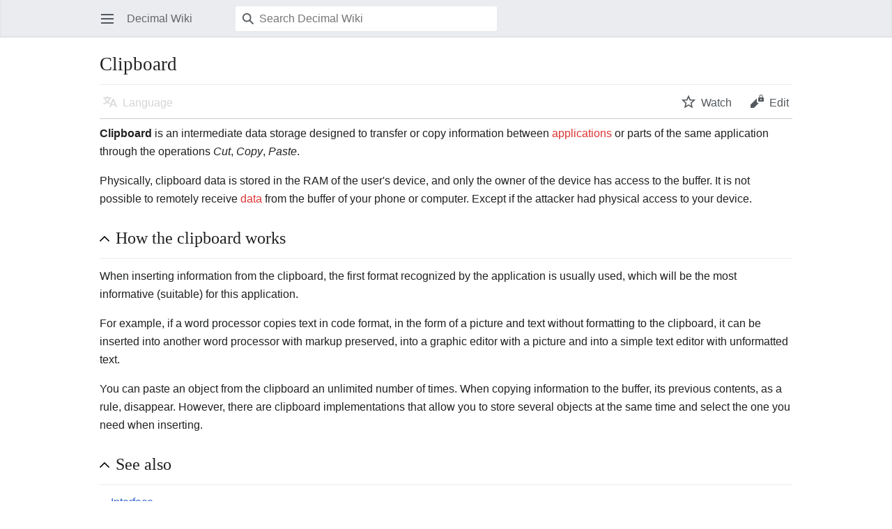

--- FILE ---
content_type: text/html; charset=UTF-8
request_url: https://decimalchain.com/wiki/en/Clipboard?mobileaction=toggle_view_mobile
body_size: 5008
content:
<!DOCTYPE html>
<html class="client-nojs" lang="en" dir="ltr">
<head>
<meta charset="UTF-8"/>
<title>Clipboard — Decimal Wiki</title>
<script>document.documentElement.className="client-js";RLCONF={"wgBreakFrames":false,"wgSeparatorTransformTable":["",""],"wgDigitTransformTable":["",""],"wgDefaultDateFormat":"dmy","wgMonthNames":["","January","February","March","April","May","June","July","August","September","October","November","December"],"wgRequestId":"3e53c7ab65c59ce951d0a307","wgCSPNonce":false,"wgCanonicalNamespace":"","wgCanonicalSpecialPageName":false,"wgNamespaceNumber":0,"wgPageName":"Clipboard","wgTitle":"Clipboard","wgCurRevisionId":2753,"wgRevisionId":2753,"wgArticleId":400,"wgIsArticle":true,"wgIsRedirect":false,"wgAction":"view","wgUserName":null,"wgUserGroups":["*"],"wgPageContentLanguage":"en","wgPageContentModel":"wikitext","wgRelevantPageName":"Clipboard","wgRelevantArticleId":400,"wgIsProbablyEditable":false,"wgRelevantPageIsProbablyEditable":false,"wgRestrictionEdit":[],"wgRestrictionMove":[],"wgFlaggedRevsParams":{"tags":{"accuracy":{"levels":3}}},"wgStableRevisionId":2753,"wgMFMode":"stable","wgMFAmc":
false,"wgMFAmcOutreachActive":false,"wgMFAmcOutreachUserEligible":false,"wgMFLazyLoadImages":true,"wgMFDisplayWikibaseDescriptions":{"search":false,"watchlist":false,"tagline":false},"wgMFIsPageContentModelEditable":true,"wgMediaViewerOnClick":true,"wgMediaViewerEnabledByDefault":true,"wgMinervaPermissions":{"watch":true,"talk":true},"wgMinervaFeatures":{"beta":false,"donate":false,"mobileOptionsLink":true,"categories":false,"pageIssues":true,"talkAtTop":false,"historyInPageActions":false,"overflowSubmenu":false,"tabsOnSpecials":true,"personalMenu":false,"mainMenuExpanded":false,"simplifiedTalk":true,"echo":true},"wgMinervaDownloadNamespaces":[0]};RLSTATE={"site.styles":"ready","user.styles":"ready","user":"ready","user.options":"loading","skins.minerva.base.styles":"ready","skins.minerva.content.styles.images":"ready","mediawiki.hlist":"ready","mediawiki.ui.icon":"ready","mediawiki.ui.button":"ready","skins.minerva.icons.wikimedia":"ready","skins.minerva.mainMenu.icons":"ready",
"skins.minerva.mainMenu.styles":"ready","ext.flaggedRevs.basic":"ready","mobile.init.styles":"ready","ext.MobileDetect.nomobile":"ready"};RLPAGEMODULES=["site","mediawiki.page.ready","skins.minerva.scripts","ext.flaggedRevs.advanced","ext.createPage","mobile.init"];</script>
<script>(RLQ=window.RLQ||[]).push(function(){mw.loader.implement("user.options@12s5i",function($,jQuery,require,module){mw.user.tokens.set({"patrolToken":"+\\","watchToken":"+\\","csrfToken":"+\\"});});});</script>
<link rel="stylesheet" href="/wiki/load.php?lang=en&amp;modules=ext.MobileDetect.nomobile%7Cext.flaggedRevs.basic%7Cmediawiki.hlist%7Cmediawiki.ui.button%2Cicon%7Cmobile.init.styles%7Cskins.minerva.base.styles%7Cskins.minerva.content.styles.images%7Cskins.minerva.icons.wikimedia%7Cskins.minerva.mainMenu.icons%2Cstyles&amp;only=styles&amp;skin=minerva"/>
<script async="" src="/wiki/load.php?lang=en&amp;modules=startup&amp;only=scripts&amp;raw=1&amp;skin=minerva&amp;target=mobile"></script>
<meta name="generator" content="MediaWiki 1.40.0"/>
<meta name="robots" content="noindex,follow,max-image-preview:standard"/>
<meta name="format-detection" content="telephone=no"/>
<meta name="theme-color" content="#eaecf0"/>
<meta name="description" content="Clipboard"/>
<meta name="keywords" content="Clipboard"/>
<meta name="twitter:card" content="summary_large_image"/>
<meta name="viewport" content="width=device-width, initial-scale=1.0, user-scalable=yes, minimum-scale=0.25, maximum-scale=5.0"/>
<link rel="manifest" href="/wiki/api.php?action=webapp-manifest"/>
<link rel="icon" href="/favicon.ico"/>
<link rel="search" type="application/opensearchdescription+xml" href="/wiki/opensearch_desc.php" title="Decimal Wiki (en)"/>
<link rel="EditURI" type="application/rsd+xml" href="https://decimalchain.com/wiki/api.php?action=rsd"/>
<link rel="canonical" href="https://decimalchain.com/wiki/en/Clipboard"/>
<meta property="og:title" content="Clipboard — Decimal Wiki"/>
<meta property="og:site_name" content="Decimal Wiki"/>
<meta property="og:url" content="https://decimalchain.com/wiki/en/Clipboard"/>
<meta property="og:description" content="Clipboard"/>
<meta property="og:image" content="https://decimalchain.com/wiki/images/wiki.png"/>
<meta property="article:tag" content="Clipboard"/>
<meta property="article:modified_time" content="2024-04-14T11:20:56Z"/>
<meta property="article:published_time" content="2024-04-14T11:20:56Z"/>
<script type="application/ld+json">{"@context":"http:\/\/schema.org","@type":"Article","name":"Clipboard\u00a0\u2014 Decimal Wiki","headline":"Clipboard\u00a0\u2014 Decimal Wiki","mainEntityOfPage":"<span class=\"mw-page-title-main\">Clipboard<\/span>","identifier":"https:\/\/decimalchain.com\/wiki\/en\/Clipboard","url":"https:\/\/decimalchain.com\/wiki\/en\/Clipboard","description":"Clipboard","keywords":"Clipboard","dateModified":"2024-04-14T11:20:56Z","datePublished":"2024-04-14T11:20:56Z","image":{"@type":"ImageObject","url":"https:\/\/decimalchain.com\/wiki\/images\/wiki.png"},"author":{"@type":"Organization","name":"Decimal Wiki","url":"https:\/\/decimalchain.com","logo":{"@type":"ImageObject","url":"https:\/\/decimalchain.com\/wiki\/images\/wiki.png","caption":"Decimal Wiki"}},"publisher":{"@type":"Organization","name":"Decimal Wiki","url":"https:\/\/decimalchain.com","logo":{"@type":"ImageObject","url":"https:\/\/decimalchain.com\/wiki\/images\/wiki.png","caption":"Decimal Wiki"}},"potentialAction":{"@type":"SearchAction","target":"https:\/\/decimalchain.com\/wiki\/en\/Special:Search?search={search_term}","query-input":"required name=search_term"}}</script>
</head>
<body class="mediawiki ltr sitedir-ltr mw-hide-empty-elt ns-0 ns-subject page-Clipboard rootpage-Clipboard stable issues-group-B skin-minerva action-view skin--responsive mw-mf-amc-disabled mw-mf"><div id="mw-mf-viewport">
	<div id="mw-mf-page-center">
		<a class="mw-mf-page-center__mask" href="#"></a>
		
		<header class="header-container header-chrome">
			<div class="minerva-header">
				<nav class="navigation-drawer toggle-list view-border-box">
					<input type="checkbox" id="main-menu-input" class="toggle-list__checkbox" role="button" aria-haspopup="true" aria-expanded="false" aria-labelledby="mw-mf-main-menu-button">
					<label for="main-menu-input" id="mw-mf-main-menu-button" aria-hidden="true"
						class=" mw-ui-button mw-ui-quiet mw-ui-icon mw-ui-icon-element mw-ui-icon-wikimedia-menu-base20 mw-ui-icon-flush-left toggle-list__toggle"
						title="Open main menu" data-event-name="ui.mainmenu">Open main menu</label>
					<div id="mw-mf-page-left" class="menu toggle-list__list view-border-box">
	<ul id="p-navigation">
			<li class="">
			    <a href="/wiki/en/Main_Page" class="menu__item--home"
				   data-mw="interface" data-event-name="">
			      <span class="mw-ui-icon-minerva-home mw-ui-icon"></span><span>Home</span>
			     </a>
			</li>
			<li class="">
			    <a href="/wiki/en/Special:Random" class="menu__item--random"
				   data-mw="interface" data-event-name="">
			      <span class="mw-ui-icon-minerva-die mw-ui-icon"></span><span>Random</span>
			     </a>
			</li>
	</ul>
	<ul id="p-personal">
			<li class="">
			    <a href="https://decimalchain.com/wiki/en/Special:UserLogin?returnto=Clipboard&amp;returntoquery=mobileaction%3Dtoggle_view_mobile" class="menu__item--login"
				   data-mw="interface" data-event-name="">
			      <span class="mw-ui-icon-minerva-logIn mw-ui-icon"></span><span>Log in</span>
			     </a>
			</li>
	</ul>
	<ul id="pt-preferences">
			<li class="jsonly">
			    <a href="https://decimalchain.com/wiki/en/Special:MobileOptions?returnto=Clipboard" class="menu__item--settings"
				   data-mw="interface" data-event-name="menu.settings">
			      <span class="mw-ui-icon-minerva-settings mw-ui-icon"></span><span>Settings</span>
			     </a>
			</li>
	</ul>
	<ul class="hlist">
			<li class="">
			    <a href="/wiki/en/DecimalWiki:About" class="menu__item--about"
				   data-mw="interface" data-event-name="">
			      <span class="mw-ui-icon-minerva-about mw-ui-icon"></span><span>About Decimal Wiki</span>
			     </a>
			</li>
			<li class="">
			    <a href="/wiki/en/DecimalWiki:General_disclaimer" class="menu__item--disclaimers"
				   data-mw="interface" data-event-name="">
			      <span class="mw-ui-icon-minerva-disclaimers mw-ui-icon"></span><span>Disclaimers</span>
			     </a>
			</li>
	</ul>
</div>

					<label class="main-menu-mask" for="main-menu-input"></label>
				</nav>
				<div class="branding-box">
					<a href="/wiki/en/Main_Page">
						<span>
Decimal Wiki
</span>
						
					</a>
				</div>
					<form action="" method="get" class="minerva-search-form">
				<div class="search-box">
					<input type="hidden" name="title" value="Special:Search"/>
					<input class="search mw-ui-background-icon-search skin-minerva-search-trigger" type="search" name="search" id="searchInput"
						 type="search" name="search" placeholder="Search Decimal Wiki" aria-label="Search Decimal Wiki" autocapitalize="sentences" title="Search Decimal Wiki [f]" accesskey="f"">
				</div>
				<button id="searchIcon" class="mw-ui-icon mw-ui-icon-element mw-ui-icon-wikimedia-search-base20 skin-minerva-search-trigger mw-ui-button mw-ui-quiet">Search</button>
			</form>
		<nav class="minerva-user-navigation" aria-label="User navigation">
					
				</nav>
			</div>
		</header>
		<main id="content" class="mw-body">
			<div class="banner-container">
			<div id="siteNotice"></div>
			</div>
			
			<div class="pre-content heading-holder">
				<div class="page-heading">
					<h1 id="firstHeading" class="firstHeading mw-first-heading"><span class="mw-page-title-main">Clipboard</span></h1>
					<div class="tagline"></div>
				</div>
				<nav class="page-actions-menu">
	<ul id="page-actions" class="page-actions-menu__list">
		<li id="language-selector" class="page-actions-menu__list-item">
				<a id="" href="" class="mw-ui-icon mw-ui-icon-element mw-ui-icon-wikimedia-language-base20 mw-ui-button mw-ui-quiet mw-ui-icon-with-label-desktop mw-ui-button mw-ui-quiet  language-selector disabled"
					data-mw="interface"
					data-event-name="menu.languages" role="button" title="Language">Language</a>
		</li>
		<li id="page-actions-watch" class="page-actions-menu__list-item">
				<a id="ca-watch" href="https://decimalchain.com/wiki/en/Special:UserLogin?returnto=Clipboard" class="mw-ui-icon mw-ui-icon-element mw-ui-icon-wikimedia-star-base20 mw-ui-icon-with-label-desktop watch-this-article mw-ui-button mw-ui-quiet mw-watchlink menu__item--page-actions-watch"
					data-mw="interface"
					data-event-name="menu.watch" role="button" title="Watch">Watch</a>
		</li>
		<li id="page-actions-edit" class="page-actions-menu__list-item">
				<a id="ca-edit" href="/wiki/en/Clipboard/edit?section=0" class="edit-page menu__item--page-actions-edit mw-ui-icon mw-ui-icon-element mw-ui-icon-wikimedia-editLock-base20 mw-ui-icon-with-label-desktop mw-ui-button mw-ui-quiet"
					data-mw="interface"
					data-event-name="menu.edit" role="button" title="Edit the lead section of this page">Edit</a>
		</li>
	</ul>
</nav>
<!-- version 1.0.2 (change every time you update a partial) -->
				
				<div id="mw-content-subtitle"></div>
			</div>
			<div id="bodyContent" class="content">
				<div id="mw-content-text" class="mw-body-content mw-content-ltr" lang="en" dir="ltr"><script>function mfTempOpenSection(id){var block=document.getElementById("mf-section-"+id);block.className+=" open-block";block.previousSibling.className+=" open-block";}</script><div class="mw-parser-output"><section class="mf-section-0" id="mf-section-0"><p><b>Clipboard</b> is an intermediate data storage designed to transfer or copy information between <a href="/wiki/en/Application/edit?redlink=1" class="new" title="Application (page does not exist)">applications</a> or parts of the same application through the operations <i>Cut</i>, <i>Copy</i>, <i>Paste</i>.
</p><p>Physically, clipboard data is stored in the RAM of the user's device, and only the owner of the device has access to the buffer. It is not possible to remotely receive <a href="/wiki/en/Data/edit?redlink=1" class="new" title="Data (page does not exist)">data</a> from the buffer of your phone or computer. Except if the attacker had physical access to your device.
</p>
</section><h2 class="section-heading" onclick="mfTempOpenSection(1)"><div class="mw-ui-icon mw-ui-icon-element indicator mw-ui-icon-small mw-ui-icon-flush-left mw-ui-button mw-ui-quiet"></div><span class="mw-headline" id="How_the_clipboard_works">How the clipboard works</span></h2><section class="mf-section-1 collapsible-block" id="mf-section-1">
<p>When inserting information from the clipboard, the first format recognized by the application is usually used, which will be the most informative (suitable) for this application.
</p><p>For example, if a word processor copies text in code format, in the form of a picture and text without formatting to the clipboard, it can be inserted into another word processor with markup preserved, into a graphic editor with a picture and into a simple text editor with unformatted text.
</p><p>You can paste an object from the clipboard an unlimited number of times. When copying information to the buffer, its previous contents, as a rule, disappear. However, there are clipboard implementations that allow you to store several objects at the same time and select the one you need when inserting.
</p>
</section><h2 class="section-heading" onclick="mfTempOpenSection(2)"><div class="mw-ui-icon mw-ui-icon-element indicator mw-ui-icon-small mw-ui-icon-flush-left mw-ui-button mw-ui-quiet"></div><span class="mw-headline" id="See_also">See also</span></h2><section class="mf-section-2 collapsible-block" id="mf-section-2">
<ul><li><a href="/wiki/en/Interface" title="Interface">Interface</a></li></ul></section></div>
<!-- MobileFormatter took 0.002 seconds -->
<div class="printfooter" data-nosnippet="">Retrieved from "<a dir="ltr" href="https://decimalchain.com/wiki/en/Clipboard?oldid=2753">https://decimalchain.com/wiki/en/Clipboard?oldid=2753</a>"</div></div>
				
			</div>
			<div class="post-content" id="page-secondary-actions">
			</div>
		</main>
		<footer class="mw-footer minerva-footer" role="contentinfo">
		  <a class="last-modified-bar" href="/wiki/en/Special:History/Clipboard">
  	<div class="post-content last-modified-bar__content">
  		<span class="last-modified-bar__icon mw-ui-icon mw-ui-icon-mw-ui-icon-small mw-ui-icon-wikimedia-history-base20 "></span>
  		<span class="last-modified-bar__text modified-enhancement"
  				data-user-name="CryptoUser"
  				data-user-gender="male"
  				data-timestamp="1713093656">
  				<span>Last edited on 14 April 2024, at 11:20</span>
  		</span>
  		<span class="mw-ui-icon mw-ui-icon-small mw-ui-icon-mf-expand-gray mf-mw-ui-icon-rotate-anti-clockwise indicator"></span>
  	</div>
  </a>
	<div class="post-content footer-content">
			
			<div class="minerva-footer-logo">
Decimal Wiki
</div>
			<ul id="footer-info" class="footer-info hlist hlist-separated">
	<li id="footer-info-lastmod"> This page was last edited on 14 April 2024, at 11:20.</li>
</ul>

			<ul id="footer-places" class="footer-places hlist hlist-separated">
	<li id="footer-places-privacy"><a href="/wiki/en/DecimalWiki:Privacy_policy">Privacy policy</a></li>
	<li id="footer-places-about"><a href="/wiki/en/DecimalWiki:About">About Decimal Wiki</a></li>
	<li id="footer-places-disclaimers"><a href="/wiki/en/DecimalWiki:General_disclaimer">Disclaimers</a></li>
	<li id="footer-places-desktop-toggle"><a id="mw-mf-display-toggle" href="https://decimalchain.com/wiki/en/Clipboard?mobileaction=toggle_view_desktop" data-event-name="switch_to_desktop">Desktop</a></li>
</ul>

			</div>
		</footer>
			</div>
</div>
<div class="mw-notification-area" data-mw="interface"></div>
<!-- v:8.3.1 -->
<!-- Debug output:
-->
<script>(RLQ=window.RLQ||[]).push(function(){mw.config.set({"wgBackendResponseTime":311,"wgPageParseReport":{"limitreport":{"cputime":"0.008","walltime":"0.012","ppvisitednodes":{"value":14,"limit":1000000},"postexpandincludesize":{"value":16,"limit":2097152},"templateargumentsize":{"value":0,"limit":2097152},"expansiondepth":{"value":2,"limit":100},"expensivefunctioncount":{"value":0,"limit":100},"unstrip-depth":{"value":0,"limit":20},"unstrip-size":{"value":0,"limit":5000000},"timingprofile":["100.00%    0.000      1 -total"]},"cachereport":{"timestamp":"20251103114221","ttl":86400,"transientcontent":false}}});});</script>
<script>(window.NORLQ=window.NORLQ||[]).push(function(){var ns,i,p,img;ns=document.getElementsByTagName('noscript');for(i=0;i<ns.length;i++){p=ns[i].nextSibling;if(p&&p.className&&p.className.indexOf('lazy-image-placeholder')>-1){img=document.createElement('img');img.setAttribute('src',p.getAttribute('data-src'));img.setAttribute('width',p.getAttribute('data-width'));img.setAttribute('height',p.getAttribute('data-height'));img.setAttribute('alt',p.getAttribute('data-alt'));p.parentNode.replaceChild(img,p);}}});</script><script>(window.NORLQ=window.NORLQ||[]).push(function(){var ns,i,p,img;ns=document.getElementsByTagName('noscript');for(i=0;i<ns.length;i++){p=ns[i].nextSibling;if(p&&p.className&&p.className.indexOf('lazy-image-placeholder')>-1){img=document.createElement('img');img.setAttribute('src',p.getAttribute('data-src'));img.setAttribute('width',p.getAttribute('data-width'));img.setAttribute('height',p.getAttribute('data-height'));img.setAttribute('alt',p.getAttribute('data-alt'));p.parentNode.replaceChild(img,p);}}});</script>
</body>
</html>

--- FILE ---
content_type: text/javascript; charset=utf-8
request_url: https://decimalchain.com/wiki/load.php?lang=en&modules=startup&only=scripts&raw=1&skin=minerva&target=mobile
body_size: 11504
content:
function isCompatible(ua){return!!((function(){'use strict';return!this&&Function.prototype.bind;}())&&'querySelector'in document&&'localStorage'in window&&!ua.match(/MSIE 10|NetFront|Opera Mini|S40OviBrowser|MeeGo|Android.+Glass|^Mozilla\/5\.0 .+ Gecko\/$|googleweblight|PLAYSTATION|PlayStation/));}if(!isCompatible(navigator.userAgent)){document.documentElement.className=document.documentElement.className.replace(/(^|\s)client-js(\s|$)/,'$1client-nojs$2');while(window.NORLQ&&NORLQ[0]){NORLQ.shift()();}NORLQ={push:function(fn){fn();}};RLQ={push:function(){}};}else{if(window.performance&&performance.mark){performance.mark('mwStartup');}(function(){'use strict';var con=window.console;function logError(topic,data){var e=data.exception;var msg=(e?'Exception':'Error')+' in '+data.source+(data.module?' in module '+data.module:'')+(e?':':'.');con.log(msg);if(e){con.warn(e);}}function Map(){this.values=Object.create(null);}Map.prototype={constructor:Map,get:function(selection,fallback){if(
arguments.length<2){fallback=null;}if(typeof selection==='string'){return selection in this.values?this.values[selection]:fallback;}var results;if(Array.isArray(selection)){results={};for(var i=0;i<selection.length;i++){if(typeof selection[i]==='string'){results[selection[i]]=selection[i]in this.values?this.values[selection[i]]:fallback;}}return results;}if(selection===undefined){results={};for(var key in this.values){results[key]=this.values[key];}return results;}return fallback;},set:function(selection,value){if(arguments.length>1){if(typeof selection==='string'){this.values[selection]=value;return true;}}else if(typeof selection==='object'){for(var key in selection){this.values[key]=selection[key];}return true;}return false;},exists:function(selection){return typeof selection==='string'&&selection in this.values;}};var log=function(){};log.warn=Function.prototype.bind.call(con.warn,con);var mw={now:function(){var perf=window.performance;var navStart=perf&&perf.timing&&perf.timing.
navigationStart;mw.now=navStart&&perf.now?function(){return navStart+perf.now();}:Date.now;return mw.now();},trackQueue:[],track:function(topic,data){mw.trackQueue.push({topic:topic,data:data});},trackError:function(topic,data){mw.track(topic,data);logError(topic,data);},Map:Map,config:new Map(),messages:new Map(),templates:new Map(),log:log};window.mw=window.mediaWiki=mw;}());(function(){'use strict';var StringSet,store,hasOwn=Object.hasOwnProperty;function defineFallbacks(){StringSet=window.Set||function(){var set=Object.create(null);return{add:function(value){set[value]=true;},has:function(value){return value in set;}};};}defineFallbacks();function fnv132(str){var hash=0x811C9DC5;for(var i=0;i<str.length;i++){hash+=(hash<<1)+(hash<<4)+(hash<<7)+(hash<<8)+(hash<<24);hash^=str.charCodeAt(i);}hash=(hash>>>0).toString(36).slice(0,5);while(hash.length<5){hash='0'+hash;}return hash;}var isES6Supported=typeof Promise==='function'&&Promise.prototype.finally&&/./g.flags==='g'&&(function(){
try{new Function('(a = 0) => a');return true;}catch(e){return false;}}());var registry=Object.create(null),sources=Object.create(null),handlingPendingRequests=false,pendingRequests=[],queue=[],jobs=[],willPropagate=false,errorModules=[],baseModules=["jquery","mediawiki.base"],marker=document.querySelector('meta[name="ResourceLoaderDynamicStyles"]'),lastCssBuffer,rAF=window.requestAnimationFrame||setTimeout;function addToHead(el,nextNode){if(nextNode&&nextNode.parentNode){nextNode.parentNode.insertBefore(el,nextNode);}else{document.head.appendChild(el);}}function newStyleTag(text,nextNode){var el=document.createElement('style');el.appendChild(document.createTextNode(text));addToHead(el,nextNode);return el;}function flushCssBuffer(cssBuffer){if(cssBuffer===lastCssBuffer){lastCssBuffer=null;}newStyleTag(cssBuffer.cssText,marker);for(var i=0;i<cssBuffer.callbacks.length;i++){cssBuffer.callbacks[i]();}}function addEmbeddedCSS(cssText,callback){if(!lastCssBuffer||cssText.slice(0,7)===
'@import'){lastCssBuffer={cssText:'',callbacks:[]};rAF(flushCssBuffer.bind(null,lastCssBuffer));}lastCssBuffer.cssText+='\n'+cssText;lastCssBuffer.callbacks.push(callback);}function getCombinedVersion(modules){var hashes=modules.reduce(function(result,module){return result+registry[module].version;},'');return fnv132(hashes);}function allReady(modules){for(var i=0;i<modules.length;i++){if(mw.loader.getState(modules[i])!=='ready'){return false;}}return true;}function allWithImplicitReady(module){return allReady(registry[module].dependencies)&&(baseModules.indexOf(module)!==-1||allReady(baseModules));}function anyFailed(modules){for(var i=0;i<modules.length;i++){var state=mw.loader.getState(modules[i]);if(state==='error'||state==='missing'){return modules[i];}}return false;}function doPropagation(){var didPropagate=true;var module;while(didPropagate){didPropagate=false;while(errorModules.length){var errorModule=errorModules.shift(),baseModuleError=baseModules.indexOf(errorModule)!==-1;
for(module in registry){if(registry[module].state!=='error'&&registry[module].state!=='missing'){if(baseModuleError&&baseModules.indexOf(module)===-1){registry[module].state='error';didPropagate=true;}else if(registry[module].dependencies.indexOf(errorModule)!==-1){registry[module].state='error';errorModules.push(module);didPropagate=true;}}}}for(module in registry){if(registry[module].state==='loaded'&&allWithImplicitReady(module)){execute(module);didPropagate=true;}}for(var i=0;i<jobs.length;i++){var job=jobs[i];var failed=anyFailed(job.dependencies);if(failed!==false||allReady(job.dependencies)){jobs.splice(i,1);i-=1;try{if(failed!==false&&job.error){job.error(new Error('Failed dependency: '+failed),job.dependencies);}else if(failed===false&&job.ready){job.ready();}}catch(e){mw.trackError('resourceloader.exception',{exception:e,source:'load-callback'});}didPropagate=true;}}}willPropagate=false;}function setAndPropagate(module,state){registry[module].state=state;if(state==='ready'){
store.add(module);}else if(state==='error'||state==='missing'){errorModules.push(module);}else if(state!=='loaded'){return;}if(willPropagate){return;}willPropagate=true;mw.requestIdleCallback(doPropagation,{timeout:1});}function sortDependencies(module,resolved,unresolved){if(!(module in registry)){throw new Error('Unknown module: '+module);}if(typeof registry[module].skip==='string'){var skip=(new Function(registry[module].skip)());registry[module].skip=!!skip;if(skip){registry[module].dependencies=[];setAndPropagate(module,'ready');return;}}if(!unresolved){unresolved=new StringSet();}var deps=registry[module].dependencies;unresolved.add(module);for(var i=0;i<deps.length;i++){if(resolved.indexOf(deps[i])===-1){if(unresolved.has(deps[i])){throw new Error('Circular reference detected: '+module+' -> '+deps[i]);}sortDependencies(deps[i],resolved,unresolved);}}resolved.push(module);}function resolve(modules){var resolved=baseModules.slice();for(var i=0;i<modules.length;i++){
sortDependencies(modules[i],resolved);}return resolved;}function resolveStubbornly(modules){var resolved=baseModules.slice();for(var i=0;i<modules.length;i++){var saved=resolved.slice();try{sortDependencies(modules[i],resolved);}catch(err){resolved=saved;mw.log.warn('Skipped unavailable module '+modules[i]);if(modules[i]in registry){mw.trackError('resourceloader.exception',{exception:err,source:'resolve'});}}}return resolved;}function resolveRelativePath(relativePath,basePath){var relParts=relativePath.match(/^((?:\.\.?\/)+)(.*)$/);if(!relParts){return null;}var baseDirParts=basePath.split('/');baseDirParts.pop();var prefixes=relParts[1].split('/');prefixes.pop();var prefix;while((prefix=prefixes.pop())!==undefined){if(prefix==='..'){baseDirParts.pop();}}return(baseDirParts.length?baseDirParts.join('/')+'/':'')+relParts[2];}function makeRequireFunction(moduleObj,basePath){return function require(moduleName){var fileName=resolveRelativePath(moduleName,basePath);if(fileName===null){
return mw.loader.require(moduleName);}if(hasOwn.call(moduleObj.packageExports,fileName)){return moduleObj.packageExports[fileName];}var scriptFiles=moduleObj.script.files;if(!hasOwn.call(scriptFiles,fileName)){throw new Error('Cannot require undefined file '+fileName);}var result,fileContent=scriptFiles[fileName];if(typeof fileContent==='function'){var moduleParam={exports:{}};fileContent(makeRequireFunction(moduleObj,fileName),moduleParam,moduleParam.exports);result=moduleParam.exports;}else{result=fileContent;}moduleObj.packageExports[fileName]=result;return result;};}function addScript(src,callback){var script=document.createElement('script');script.src=src;script.onload=script.onerror=function(){if(script.parentNode){script.parentNode.removeChild(script);}if(callback){callback();callback=null;}};document.head.appendChild(script);return script;}function queueModuleScript(src,moduleName,callback){pendingRequests.push(function(){if(moduleName!=='jquery'){window.require=mw.loader.
require;window.module=registry[moduleName].module;}addScript(src,function(){delete window.module;callback();if(pendingRequests[0]){pendingRequests.shift()();}else{handlingPendingRequests=false;}});});if(!handlingPendingRequests&&pendingRequests[0]){handlingPendingRequests=true;pendingRequests.shift()();}}function addLink(url,media,nextNode){var el=document.createElement('link');el.rel='stylesheet';if(media){el.media=media;}el.href=url;addToHead(el,nextNode);return el;}function domEval(code){var script=document.createElement('script');if(mw.config.get('wgCSPNonce')!==false){script.nonce=mw.config.get('wgCSPNonce');}script.text=code;document.head.appendChild(script);script.parentNode.removeChild(script);}function enqueue(dependencies,ready,error){if(allReady(dependencies)){if(ready){ready();}return;}var failed=anyFailed(dependencies);if(failed!==false){if(error){error(new Error('Dependency '+failed+' failed to load'),dependencies);}return;}if(ready||error){jobs.push({dependencies:
dependencies.filter(function(module){var state=registry[module].state;return state==='registered'||state==='loaded'||state==='loading'||state==='executing';}),ready:ready,error:error});}dependencies.forEach(function(module){if(registry[module].state==='registered'&&queue.indexOf(module)===-1){queue.push(module);}});mw.loader.work();}function execute(module){if(registry[module].state!=='loaded'){throw new Error('Module in state "'+registry[module].state+'" may not execute: '+module);}registry[module].state='executing';var runScript=function(){var script=registry[module].script;var markModuleReady=function(){setAndPropagate(module,'ready');};var nestedAddScript=function(arr,offset){if(offset>=arr.length){markModuleReady();return;}queueModuleScript(arr[offset],module,function(){nestedAddScript(arr,offset+1);});};try{if(Array.isArray(script)){nestedAddScript(script,0);}else if(typeof script==='function'){if(module==='jquery'){script();}else{script(window.$,window.$,mw.loader.require,
registry[module].module);}markModuleReady();}else if(typeof script==='object'&&script!==null){var mainScript=script.files[script.main];if(typeof mainScript!=='function'){throw new Error('Main file in module '+module+' must be a function');}mainScript(makeRequireFunction(registry[module],script.main),registry[module].module,registry[module].module.exports);markModuleReady();}else if(typeof script==='string'){domEval(script);markModuleReady();}else{markModuleReady();}}catch(e){setAndPropagate(module,'error');mw.trackError('resourceloader.exception',{exception:e,module:module,source:'module-execute'});}};if(registry[module].messages){mw.messages.set(registry[module].messages);}if(registry[module].templates){mw.templates.set(module,registry[module].templates);}var cssPending=0;var cssHandle=function(){cssPending++;return function(){cssPending--;if(cssPending===0){var runScriptCopy=runScript;runScript=undefined;runScriptCopy();}};};var style=registry[module].style;if(style){if('css'in style
){for(var i=0;i<style.css.length;i++){addEmbeddedCSS(style.css[i],cssHandle());}}if('url'in style){for(var media in style.url){var urls=style.url[media];for(var j=0;j<urls.length;j++){addLink(urls[j],media,marker);}}}}if(module==='user'){var siteDeps;var siteDepErr;try{siteDeps=resolve(['site']);}catch(e){siteDepErr=e;runScript();}if(!siteDepErr){enqueue(siteDeps,runScript,runScript);}}else if(cssPending===0){runScript();}}function sortQuery(o){var sorted={};var list=[];for(var key in o){list.push(key);}list.sort();for(var i=0;i<list.length;i++){sorted[list[i]]=o[list[i]];}return sorted;}function buildModulesString(moduleMap){var str=[];var list=[];var p;function restore(suffix){return p+suffix;}for(var prefix in moduleMap){p=prefix===''?'':prefix+'.';str.push(p+moduleMap[prefix].join(','));list.push.apply(list,moduleMap[prefix].map(restore));}return{str:str.join('|'),list:list};}function makeQueryString(params){var str='';for(var key in params){str+=(str?'&':'')+encodeURIComponent(key
)+'='+encodeURIComponent(params[key]);}return str;}function batchRequest(batch){if(!batch.length){return;}var sourceLoadScript,currReqBase,moduleMap;function doRequest(){var query=Object.create(currReqBase),packed=buildModulesString(moduleMap);query.modules=packed.str;query.version=getCombinedVersion(packed.list);query=sortQuery(query);addScript(sourceLoadScript+'?'+makeQueryString(query));}batch.sort();var reqBase={"lang":"en","skin":"minerva"};var splits=Object.create(null);for(var b=0;b<batch.length;b++){var bSource=registry[batch[b]].source;var bGroup=registry[batch[b]].group;if(!splits[bSource]){splits[bSource]=Object.create(null);}if(!splits[bSource][bGroup]){splits[bSource][bGroup]=[];}splits[bSource][bGroup].push(batch[b]);}for(var source in splits){sourceLoadScript=sources[source];for(var group in splits[source]){var modules=splits[source][group];currReqBase=Object.create(reqBase);if(group===0&&mw.config.get('wgUserName')!==null){currReqBase.user=mw.config.get('wgUserName');}
var currReqBaseLength=makeQueryString(currReqBase).length+23;var length=0;moduleMap=Object.create(null);for(var i=0;i<modules.length;i++){var lastDotIndex=modules[i].lastIndexOf('.'),prefix=modules[i].slice(0,Math.max(0,lastDotIndex)),suffix=modules[i].slice(lastDotIndex+1),bytesAdded=moduleMap[prefix]?suffix.length+3:modules[i].length+3;if(length&&length+currReqBaseLength+bytesAdded>mw.loader.maxQueryLength){doRequest();length=0;moduleMap=Object.create(null);}if(!moduleMap[prefix]){moduleMap[prefix]=[];}length+=bytesAdded;moduleMap[prefix].push(suffix);}doRequest();}}}function asyncEval(implementations,cb){if(!implementations.length){return;}mw.requestIdleCallback(function(){try{domEval(implementations.join(';'));}catch(err){cb(err);}});}function getModuleKey(module){return module in registry?(module+'@'+registry[module].version):null;}function splitModuleKey(key){var index=key.lastIndexOf('@');if(index===-1||index===0){return{name:key,version:''};}return{name:key.slice(0,index),
version:key.slice(index+1)};}function registerOne(module,version,dependencies,group,source,skip){if(module in registry){throw new Error('module already registered: '+module);}version=String(version||'');if(version.slice(-1)==='!'){if(!isES6Supported){return;}version=version.slice(0,-1);}registry[module]={module:{exports:{}},packageExports:{},version:version,dependencies:dependencies||[],group:typeof group==='undefined'?null:group,source:typeof source==='string'?source:'local',state:'registered',skip:typeof skip==='string'?skip:null};}mw.loader={moduleRegistry:registry,maxQueryLength:2000,addStyleTag:newStyleTag,addScriptTag:addScript,addLinkTag:addLink,enqueue:enqueue,resolve:resolve,work:function(){store.init();var q=queue.length,storedImplementations=[],storedNames=[],requestNames=[],batch=new StringSet();while(q--){var module=queue[q];if(mw.loader.getState(module)==='registered'&&!batch.has(module)){registry[module].state='loading';batch.add(module);var implementation=store.get(
module);if(implementation){storedImplementations.push(implementation);storedNames.push(module);}else{requestNames.push(module);}}}queue=[];asyncEval(storedImplementations,function(err){store.stats.failed++;store.clear();mw.trackError('resourceloader.exception',{exception:err,source:'store-eval'});var failed=storedNames.filter(function(name){return registry[name].state==='loading';});batchRequest(failed);});batchRequest(requestNames);},addSource:function(ids){for(var id in ids){if(id in sources){throw new Error('source already registered: '+id);}sources[id]=ids[id];}},register:function(modules){if(typeof modules!=='object'){registerOne.apply(null,arguments);return;}function resolveIndex(dep){return typeof dep==='number'?modules[dep][0]:dep;}for(var i=0;i<modules.length;i++){var deps=modules[i][2];if(deps){for(var j=0;j<deps.length;j++){deps[j]=resolveIndex(deps[j]);}}registerOne.apply(null,modules[i]);}},implement:function(module,script,style,messages,templates){var split=splitModuleKey
(module),name=split.name,version=split.version;if(!(name in registry)){mw.loader.register(name);}if(registry[name].script!==undefined){throw new Error('module already implemented: '+name);}if(version){registry[name].version=version;}registry[name].script=script||null;registry[name].style=style||null;registry[name].messages=messages||null;registry[name].templates=templates||null;if(registry[name].state!=='error'&&registry[name].state!=='missing'){setAndPropagate(name,'loaded');}},load:function(modules,type){if(typeof modules==='string'&&/^(https?:)?\/?\//.test(modules)){if(type==='text/css'){addLink(modules);}else if(type==='text/javascript'||type===undefined){addScript(modules);}else{throw new Error('Invalid type '+type);}}else{modules=typeof modules==='string'?[modules]:modules;enqueue(resolveStubbornly(modules));}},state:function(states){for(var module in states){if(!(module in registry)){mw.loader.register(module);}setAndPropagate(module,states[module]);}},getState:function(module){
return module in registry?registry[module].state:null;},require:function(moduleName){if(mw.loader.getState(moduleName)!=='ready'){throw new Error('Module "'+moduleName+'" is not loaded');}return registry[moduleName].module.exports;}};var hasPendingWrites=false;function flushWrites(){store.prune();while(store.queue.length){store.set(store.queue.shift());}try{localStorage.removeItem(store.key);var data=JSON.stringify(store);localStorage.setItem(store.key,data);}catch(e){mw.trackError('resourceloader.exception',{exception:e,source:'store-localstorage-update'});}hasPendingWrites=false;}mw.loader.store=store={enabled:null,items:{},queue:[],stats:{hits:0,misses:0,expired:0,failed:0},toJSON:function(){return{items:store.items,vary:store.vary,asOf:Math.ceil(Date.now()/1e7)};},key:"MediaWikiModuleStore:decimalwiki_db",vary:"minerva:1:en",init:function(){if(this.enabled===null){this.enabled=false;if(true){this.load();}else{this.clear();}}},load:function(){try{var raw=localStorage.getItem(this.
key);this.enabled=true;var data=JSON.parse(raw);if(data&&data.vary===this.vary&&data.items&&Date.now()<(data.asOf*1e7)+259e7){this.items=data.items;}}catch(e){}},get:function(module){if(this.enabled){var key=getModuleKey(module);if(key in this.items){this.stats.hits++;return this.items[key];}this.stats.misses++;}return false;},add:function(module){if(this.enabled){this.queue.push(module);this.requestUpdate();}},set:function(module){var args,encodedScript,descriptor=registry[module],key=getModuleKey(module);if(key in this.items||!descriptor||descriptor.state!=='ready'||!descriptor.version||descriptor.group===1||descriptor.group===0||[descriptor.script,descriptor.style,descriptor.messages,descriptor.templates].indexOf(undefined)!==-1){return;}try{if(typeof descriptor.script==='function'){encodedScript=String(descriptor.script);}else if(typeof descriptor.script==='object'&&descriptor.script&&!Array.isArray(descriptor.script)){encodedScript='{'+'main:'+JSON.stringify(descriptor.script.main
)+','+'files:{'+Object.keys(descriptor.script.files).map(function(file){var value=descriptor.script.files[file];return JSON.stringify(file)+':'+(typeof value==='function'?value:JSON.stringify(value));}).join(',')+'}}';}else{encodedScript=JSON.stringify(descriptor.script);}args=[JSON.stringify(key),encodedScript,JSON.stringify(descriptor.style),JSON.stringify(descriptor.messages),JSON.stringify(descriptor.templates)];}catch(e){mw.trackError('resourceloader.exception',{exception:e,source:'store-localstorage-json'});return;}var src='mw.loader.implement('+args.join(',')+');';if(src.length>1e5){return;}this.items[key]=src;},prune:function(){for(var key in this.items){if(getModuleKey(splitModuleKey(key).name)!==key){this.stats.expired++;delete this.items[key];}}},clear:function(){this.items={};try{localStorage.removeItem(this.key);}catch(e){}},requestUpdate:function(){if(!hasPendingWrites){hasPendingWrites=true;setTimeout(function(){mw.requestIdleCallback(flushWrites);},2000);}}};}());mw.
requestIdleCallbackInternal=function(callback){setTimeout(function(){var start=mw.now();callback({didTimeout:false,timeRemaining:function(){return Math.max(0,50-(mw.now()-start));}});},1);};mw.requestIdleCallback=window.requestIdleCallback?window.requestIdleCallback.bind(window):mw.requestIdleCallbackInternal;(function(){var queue;mw.loader.addSource({"local":"/wiki/load.php"});mw.loader.register([["site","t4gih",[1]],["site.styles","1t0xj",[],2],["filepage","1ljys"],["user","1tdkc",[],0],["user.styles","18fec",[],0],["user.options","12s5i",[],1],["mediawiki.skinning.interface","1qj3d"],["jquery.makeCollapsible.styles","qx5d5"],["mediawiki.skinning.content.parsoid","86lnd"],["jquery","p9z7x"],["es6-polyfills","1ihgd",[],null,null,"return Array.prototype.find\u0026\u0026Array.prototype.findIndex\u0026\u0026Array.prototype.includes\u0026\u0026typeof Promise==='function'\u0026\u0026Promise.prototype.finally;"],["web2017-polyfills","5cxhc",[10],null,null,
"return'IntersectionObserver'in window\u0026\u0026typeof fetch==='function'\u0026\u0026typeof URL==='function'\u0026\u0026'toJSON'in URL.prototype;"],["mediawiki.base","e3q0y",[9]],["jquery.chosen","fjvzv"],["jquery.client","1jnox"],["jquery.color","1y5ur"],["jquery.confirmable","gjfq6",[104]],["jquery.cookie","emj1l"],["jquery.form","1djyv"],["jquery.fullscreen","1lanf"],["jquery.highlightText","a2wnf",[80]],["jquery.hoverIntent","1cahm"],["jquery.i18n","1pu0k",[103]],["jquery.lengthLimit","k5zgm",[64]],["jquery.makeCollapsible","1863g",[7,80]],["jquery.spinner","9br9t",[26]],["jquery.spinner.styles","153wt"],["jquery.suggestions","1g6wh",[20]],["jquery.tablesorter","oqg5p",[29,105,80]],["jquery.tablesorter.styles","vfgav"],["jquery.textSelection","m1do8",[14]],["jquery.tipsy","5uv8c"],["jquery.ui","13h8s"],["moment","x1k6h",[101,80]],["vue","eyq5j!"],["@vue/composition-api","scw0q!",[34]],["vuex","1twvy!",[34]],["@wikimedia/codex","hdqk2!",[34]],["@wikimedia/codex-search","9lsei!",[
34]],["mediawiki.template","bca94"],["mediawiki.template.mustache","199kg",[39]],["mediawiki.apipretty","wiuwr"],["mediawiki.api","18kbx",[70,104]],["mediawiki.content.json","9ryjh"],["mediawiki.confirmCloseWindow","1ewwa"],["mediawiki.debug","lt46u",[186]],["mediawiki.diff","paqy5"],["mediawiki.diff.styles","1dbia"],["mediawiki.feedback","1eckr",[371,194]],["mediawiki.feedlink","12foc"],["mediawiki.filewarning","1brek",[186,198]],["mediawiki.ForeignApi","6vgsr",[52]],["mediawiki.ForeignApi.core","llzm2",[77,42,183]],["mediawiki.helplink","wjdrt"],["mediawiki.hlist","1hypv"],["mediawiki.htmlform","1gl9d",[23,80]],["mediawiki.htmlform.ooui","1m5pb",[186]],["mediawiki.htmlform.styles","ob4wt"],["mediawiki.htmlform.ooui.styles","as95t"],["mediawiki.icon","17xpk"],["mediawiki.inspect","88qa7",[64,80]],["mediawiki.notification","1g7fl",[80,86]],["mediawiki.notification.convertmessagebox","1kd6x",[61]],["mediawiki.notification.convertmessagebox.styles","19vc0"],["mediawiki.String","1vc9s"],[
"mediawiki.pager.styles","eo2ge"],["mediawiki.pager.tablePager","1tupc"],["mediawiki.pulsatingdot","1i1zo"],["mediawiki.searchSuggest","1nfug",[27,42]],["mediawiki.storage","2gicm",[80]],["mediawiki.Title","1cw9f",[64,80]],["mediawiki.Upload","ooev2",[42]],["mediawiki.ForeignUpload","2bu58",[51,71]],["mediawiki.Upload.Dialog","198dv",[74]],["mediawiki.Upload.BookletLayout","178we",[71,78,33,189,194,199,200]],["mediawiki.ForeignStructuredUpload.BookletLayout","k1634",[72,74,108,166,160]],["mediawiki.toc","1jhap",[83]],["mediawiki.Uri","7vjqw",[80]],["mediawiki.user","5mz30",[42,83]],["mediawiki.userSuggest","1hhzv",[27,42]],["mediawiki.util","1o7wu",[14,11]],["mediawiki.checkboxtoggle","159pl"],["mediawiki.checkboxtoggle.styles","1b0zv"],["mediawiki.cookie","nvmmd",[17]],["mediawiki.experiments","dhcyy"],["mediawiki.editfont.styles","l0cwg"],["mediawiki.visibleTimeout","xcitq"],["mediawiki.action.edit","mstk4",[30,88,42,85,162]],["mediawiki.action.edit.styles","1e3i4"],[
"mediawiki.action.edit.collapsibleFooter","za3yf",[24,59,69]],["mediawiki.action.edit.preview","1kz6y",[25,113,78]],["mediawiki.action.history","psppn",[24]],["mediawiki.action.history.styles","xifhq"],["mediawiki.action.protect","1dt0w",[23,186]],["mediawiki.action.view.metadata","f24h2",[99]],["mediawiki.action.view.postEdit","1o3gf",[104,61,186,205]],["mediawiki.action.view.redirect","iqcjx"],["mediawiki.action.view.redirectPage","iy19o"],["mediawiki.action.edit.editWarning","ihdqq",[30,44,104]],["mediawiki.action.view.filepage","1u10w"],["mediawiki.action.styles","1jp30"],["mediawiki.language","15eby",[102]],["mediawiki.cldr","w8zqb",[103]],["mediawiki.libs.pluralruleparser","1kwne"],["mediawiki.jqueryMsg","lg1j8",[64,101,80,5]],["mediawiki.language.months","1iag2",[101]],["mediawiki.language.names","41ki5",[101]],["mediawiki.language.specialCharacters","fwyi5",[101]],["mediawiki.libs.jpegmeta","1h4oh"],["mediawiki.page.gallery.styles","qj4gk"],["mediawiki.page.gallery.slideshow",
"1f4yv",[42,189,208,210]],["mediawiki.page.ready","161yr",[42]],["mediawiki.page.watch.ajax","45qm7",[42]],["mediawiki.page.preview","138ft",[24,30,42,46,47,186]],["mediawiki.page.image.pagination","iyctm",[25,80]],["mediawiki.rcfilters.filters.base.styles","kqlsr"],["mediawiki.rcfilters.highlightCircles.seenunseen.styles","13n9y"],["mediawiki.rcfilters.filters.ui","aumho",[24,77,78,157,195,202,204,205,206,208,209]],["mediawiki.interface.helpers.styles","1x66p"],["mediawiki.special","1r0ee"],["mediawiki.special.apisandbox","tn1q7",[24,77,177,163,185]],["mediawiki.special.block","1sepj",[55,160,176,167,177,174,202]],["mediawiki.misc-authed-ooui","g3hvq",[56,157,162]],["mediawiki.misc-authed-pref","16eja",[5]],["mediawiki.misc-authed-curate","1vp4k",[16,25,42]],["mediawiki.special.changeslist","10zwn"],["mediawiki.special.changeslist.watchlistexpiry","c31m7",[119,205]],["mediawiki.special.changeslist.enhanced","1kflq"],["mediawiki.special.changeslist.legend","1ukdw"],[
"mediawiki.special.changeslist.legend.js","qa88i",[24,83]],["mediawiki.special.contributions","1luqq",[24,104,160,185]],["mediawiki.special.edittags","79img",[13,23]],["mediawiki.special.import.styles.ooui","1hzv9"],["mediawiki.special.changecredentials","f9fqt"],["mediawiki.special.changeemail","10bxu"],["mediawiki.special.preferences.ooui","10phw",[44,85,62,69,167,162,194]],["mediawiki.special.preferences.styles.ooui","1w3u7"],["mediawiki.special.revisionDelete","cvqd5",[162]],["mediawiki.special.search","11pp3",[179]],["mediawiki.special.search.commonsInterwikiWidget","1f9ou",[77,42]],["mediawiki.special.search.interwikiwidget.styles","xjxpt"],["mediawiki.special.search.styles","py6ye"],["mediawiki.special.unwatchedPages","mk9s7",[42]],["mediawiki.special.upload","8kptc",[25,42,44,108,119,39]],["mediawiki.special.userlogin.common.styles","bw666"],["mediawiki.special.userlogin.login.styles","14lol"],["mediawiki.special.createaccount","mbk5h",[42]],[
"mediawiki.special.userlogin.signup.styles","1n212"],["mediawiki.special.userrights","4k0n6",[23,62]],["mediawiki.special.watchlist","lr1n3",[42,186,205]],["mediawiki.ui","15cy7"],["mediawiki.ui.checkbox","4pudr"],["mediawiki.ui.radio","1pz4h"],["mediawiki.ui.anchor","xfgkc"],["mediawiki.ui.button","1hivx"],["mediawiki.ui.input","6ac76"],["mediawiki.ui.icon","1xahs"],["mediawiki.widgets","1ybgf",[42,158,189,199,200]],["mediawiki.widgets.styles","1x5du"],["mediawiki.widgets.AbandonEditDialog","1tcrg",[194]],["mediawiki.widgets.DateInputWidget","espqr",[161,33,189,210]],["mediawiki.widgets.DateInputWidget.styles","10yjy"],["mediawiki.widgets.visibleLengthLimit","m325n",[23,186]],["mediawiki.widgets.datetime","1w6ti",[80,186,205,209,210]],["mediawiki.widgets.expiry","m5uji",[163,33,189]],["mediawiki.widgets.CheckMatrixWidget","k9si1",[186]],["mediawiki.widgets.CategoryMultiselectWidget","x4tey",[51,189]],["mediawiki.widgets.SelectWithInputWidget","yzuek",[168,189]],[
"mediawiki.widgets.SelectWithInputWidget.styles","vkr7h"],["mediawiki.widgets.SizeFilterWidget","1hmr4",[170,189]],["mediawiki.widgets.SizeFilterWidget.styles","ceybj"],["mediawiki.widgets.MediaSearch","1y1s4",[51,78,189]],["mediawiki.widgets.Table","p2qhh",[189]],["mediawiki.widgets.TagMultiselectWidget","1erse",[189]],["mediawiki.widgets.UserInputWidget","jsk5k",[42,189]],["mediawiki.widgets.UsersMultiselectWidget","1m6vb",[42,189]],["mediawiki.widgets.NamespacesMultiselectWidget","pwj2l",[189]],["mediawiki.widgets.TitlesMultiselectWidget","gt95w",[157]],["mediawiki.widgets.TagMultiselectWidget.styles","1rjw4"],["mediawiki.widgets.SearchInputWidget","z70j2",[68,157,205]],["mediawiki.widgets.SearchInputWidget.styles","9327p"],["mediawiki.watchstar.widgets","a5i1b",[185]],["mediawiki.deflate","1ci7b"],["oojs","ewqeo"],["mediawiki.router","1fux1",[183]],["oojs-ui","1jh3r",[192,189,194]],["oojs-ui-core","1vawt",[101,183,188,187,196]],["oojs-ui-core.styles","7bnuv"],["oojs-ui-core.icons",
"1w80z"],["oojs-ui-widgets","hec02",[186,191]],["oojs-ui-widgets.styles","z4zs1"],["oojs-ui-widgets.icons","1m9q2"],["oojs-ui-toolbars","r06sk",[186,193]],["oojs-ui-toolbars.icons","1khkw"],["oojs-ui-windows","a4r5k",[186,195]],["oojs-ui-windows.icons","1lf1q"],["oojs-ui.styles.indicators","njugh"],["oojs-ui.styles.icons-accessibility","17dcv"],["oojs-ui.styles.icons-alerts","13jzl"],["oojs-ui.styles.icons-content","1yyqu"],["oojs-ui.styles.icons-editing-advanced","1ojfi"],["oojs-ui.styles.icons-editing-citation","1ut3u"],["oojs-ui.styles.icons-editing-core","49d7p"],["oojs-ui.styles.icons-editing-list","1tzzd"],["oojs-ui.styles.icons-editing-styling","1ybs4"],["oojs-ui.styles.icons-interactions","11h1k"],["oojs-ui.styles.icons-layout","12arq"],["oojs-ui.styles.icons-location","1l6mj"],["oojs-ui.styles.icons-media","17czl"],["oojs-ui.styles.icons-moderation","1tp1n"],["oojs-ui.styles.icons-movement","qc57v"],["oojs-ui.styles.icons-user","pfy3u"],["oojs-ui.styles.icons-wikimedia",
"qcx2x"],["skins.minerva.base.styles","xfd4f"],["skins.minerva.content.styles.images","1l0w9"],["skins.minerva.icons.loggedin","vdiav"],["skins.minerva.amc.styles","1hyco"],["skins.minerva.overflow.icons","yvclr"],["skins.minerva.icons.wikimedia","dz9b4"],["skins.minerva.icons.images.scripts.misc","16v9r"],["skins.minerva.icons.page.issues.uncolored","v2f4v"],["skins.minerva.icons.page.issues.default.color","1i5tl"],["skins.minerva.icons.page.issues.medium.color","nx8h5"],["skins.minerva.mainPage.styles","12snj"],["skins.minerva.userpage.styles","1xrr2"],["skins.minerva.talk.styles","16j8c"],["skins.minerva.personalMenu.icons","vgnbm"],["skins.minerva.mainMenu.advanced.icons","3v3s7"],["skins.minerva.mainMenu.icons","kpiy4"],["skins.minerva.mainMenu.styles","7h3wf"],["skins.minerva.loggedin.styles","1lwtg"],["skins.minerva.scripts","17bdb",[77,84,153,350,219,221,222,220,228,229,232]],["skins.minerva.messageBox.styles","1f3pt"],["skins.minerva.categories.styles","eviry"],[
"skins.monobook.styles","vltp2"],["skins.monobook.scripts","18gpk",[78,198]],["skins.timeless","jqvl6"],["skins.timeless.js","158q7"],["skins.vector.user","1b93e",[],0],["skins.vector.user.styles","1rlz1",[],0],["skins.vector.search","wv61p!",[38,77]],["skins.vector.styles.legacy","1dliy"],["skins.vector.styles","1tgaa"],["skins.vector.icons.js","dpffk"],["skins.vector.icons","1o7pb"],["skins.vector.es6","gduyd!",[84,111,112,69,78,243]],["skins.vector.js","xz33n",[111,243]],["skins.vector.legacy.js","omaiv",[111]],["ext.charinsert","o59y2",[30]],["ext.charinsert.styles","1nn4w"],["ext.flaggedRevs.basic","12x8n"],["ext.flaggedRevs.advanced","hbnrj",[80]],["ext.flaggedRevs.review","pzhlk",[78]],["ext.flaggedRevs.icons","1elcb"],["ext.abuseFilter","1h0j4"],["ext.abuseFilter.edit","1j4sp",[25,30,42,44,189]],["ext.abuseFilter.tools","i65q3",[25,42]],["ext.abuseFilter.examine","pzrfk",[25,42]],["ext.abuseFilter.ace","1918f",[271]],["ext.abuseFilter.visualEditor","5wt0f"],["ext.categoryTree",
"1j302",[42]],["ext.categoryTree.styles","1d80w"],["ext.cite.styles","1tapk"],["ext.cite.style","gn7m1"],["ext.cite.visualEditor.core","s005r",["ext.visualEditor.mwcore","ext.visualEditor.mwtransclusion"]],["ext.cite.visualEditor","bue6x",[263,262,264,"ext.visualEditor.base","ext.visualEditor.mediawiki",198,201,205]],["ext.cite.ux-enhancements","14f0k"],["ext.citeThisPage","zt3yx"],["ext.codeEditor","1ma6m",[269],3],["jquery.codeEditor","1blhe",[271,270,331,194],3],["ext.codeEditor.icons","xpi0i"],["ext.codeEditor.ace","1brj0",[],4],["ext.codeEditor.ace.modes","1o3y6",[271],4],["ext.confirmEdit.editPreview.ipwhitelist.styles","11y4q"],["ext.confirmEdit.visualEditor","rlq1b",[368]],["ext.confirmEdit.simpleCaptcha","14a9d"],["ext.echo.logger","1eha4",[78,183]],["ext.echo.ui","1p2v7",[278,276,370,189,198,199,202,205,209,210,211]],["ext.echo.dm","1n4ej",[281,33]],["ext.echo.api","14pf5",[51]],["ext.echo.mobile","1rsvp",[277,184,40]],["ext.echo.init","1kmqf",[279]],["ext.echo.centralauth",
"18s7e"],["ext.echo.styles.badge","18it0"],["ext.echo.styles.notifications","7mhmt"],["ext.echo.styles.alert","7jmh0"],["ext.echo.special","1hy4j",[287,277]],["ext.echo.styles.special","nu0oq"],["ext.inputBox.styles","btl2d"],["ext.interwiki.specialpage","lsm82"],["ext.linter.edit","1532a",[30]],["ext.math.styles","1esxo"],["ext.math.scripts","tzadd"],["ext.math.popup","ifcad!",[42]],["mw.widgets.MathWbEntitySelector","zc14e",[51,157,"mw.config.values.wbRepo",194]],["ext.math.visualEditor","15jut",[291,"ext.visualEditor.mwcore",200]],["ext.math.visualEditor.mathSymbols","vbj28"],["ext.math.visualEditor.chemSymbols","1elc7"],["mmv","69ltd",[15,19,31,77,303]],["mmv.ui.ondemandshareddependencies","1ca30",[298,185]],["mmv.ui.download.pane","1qqkj",[150,157,299]],["mmv.ui.reuse.shareembed","tcf1z",[157,299]],["mmv.ui.tipsyDialog","1vews",[298]],["mmv.bootstrap","ew7dc",[184,154,156,305]],["mmv.bootstrap.autostart","dgnjl",[303]],["mmv.head","1vrgu",[69,78]],["ext.nuke.confirm","14ono",[104]
],["ext.oath.totp.showqrcode","vp9jv"],["ext.oath.totp.showqrcode.styles","16j3z"],["ext.ReplaceText","1ola7"],["ext.ReplaceTextStyles","1doqs"],["ext.scribunto.errors","m6dtq",[189]],["ext.scribunto.logs","c053i"],["ext.scribunto.edit","1lfgm",[25,42]],["ext.spamBlacklist.visualEditor","xlus7"],["ext.pygments","3yewq"],["ext.pygments.linenumbers","1ra7j",[80]],["ext.geshi.visualEditor","5oikr",["ext.visualEditor.mwcore",200]],["ext.templateData","mmxgk"],["ext.templateDataGenerator.editPage","1e7eh"],["ext.templateDataGenerator.data","hmz7t",[183]],["ext.templateDataGenerator.editTemplatePage.loading","60i01"],["ext.templateDataGenerator.editTemplatePage","1gba0",[318,323,320,30,367,78,189,194,205,206,209]],["ext.templateData.images","1i06j"],["ext.thanks.images","1cg49"],["ext.thanks","26n5n",[42,83]],["ext.thanks.corethank","1l15l",[325,16,194]],["ext.thanks.mobilediff","3grd3",[324,350]],["ext.thanks.flowthank","5eig0",[325,194]],["mediawiki.api.titleblacklist","63y45",[42]],[
"ext.titleblacklist.visualEditor","105v1"],["ext.wikiEditor","n1u29",[30,32,107,78,157,201,202,203,204,208,39],3],["ext.wikiEditor.styles","1jyx4",[],3],["ext.wikiEditor.images","151qr"],["ext.wikiEditor.realtimepreview","1uf6k",[331,333,113,67,69,205]],["ext.countDownClock","uertu"],["ext.youtube.lazyload","16y1w"],["ext.embedVideo.consent","1i5ai!"],["ext.embedVideo.overlay","hb62y"],["ext.embedVideo.styles","1dx9t"],["ext.createPage","1az15",[68]],["mobile.pagelist.styles","1a7i4"],["mobile.pagesummary.styles","1bqru"],["mobile.placeholder.images","n2dx6"],["mobile.userpage.styles","12f18"],["mobile.startup.images","1q34o"],["mobile.init.styles","1nh5z"],["mobile.init","5iuyn",[77,350]],["mobile.ooui.icons","3b10v"],["mobile.user.icons","1j3bj"],["mobile.startup","sixhn",[112,184,69,40,154,156,78,348,341,342,343,345]],["mobile.editor.overlay","xg9rt",[44,85,61,155,159,352,350,349,185,202]],["mobile.editor.images","12pp1"],["mobile.talk.overlays","1nhhw",[153,351]],[
"mobile.mediaViewer","1b7nd",[350]],["mobile.languages.structured","1t1l9",[350]],["mobile.special.styles","19njz"],["mobile.special.watchlist.scripts","jk8sf",[350]],["mobile.special.mobileoptions.styles","m1cxc"],["mobile.special.mobileoptions.scripts","1aqhn",[350]],["mobile.special.userlogin.scripts","xiewn"],["mobile.special.history.styles","1fru9"],["mobile.special.pagefeed.styles","10wkl"],["mobile.special.mobilediff.images","1rorx"],["mobile.special.mobilediff.styles","1e24i"],["ext.MobileDetect.mobileonly","11a4a"],["ext.MobileDetect.nomobile","a48si"],["jquery.uls.data","149oa"],["ext.confirmEdit.CaptchaInputWidget","15usq",[186]],["ext.echo.emailicons","1sqnk"],["ext.echo.secondaryicons","1lbhc"],["mediawiki.messagePoster","13b1w",[51]]]);mw.config.set(window.RLCONF||{});mw.loader.state(window.RLSTATE||{});mw.loader.load(window.RLPAGEMODULES||[]);queue=window.RLQ||[];RLQ=[];RLQ.push=function(fn){if(typeof fn==='function'){fn();}else{RLQ[RLQ.length]=fn;}};while(queue[0]){RLQ.
push(queue.shift());}NORLQ={push:function(){}};}());}
